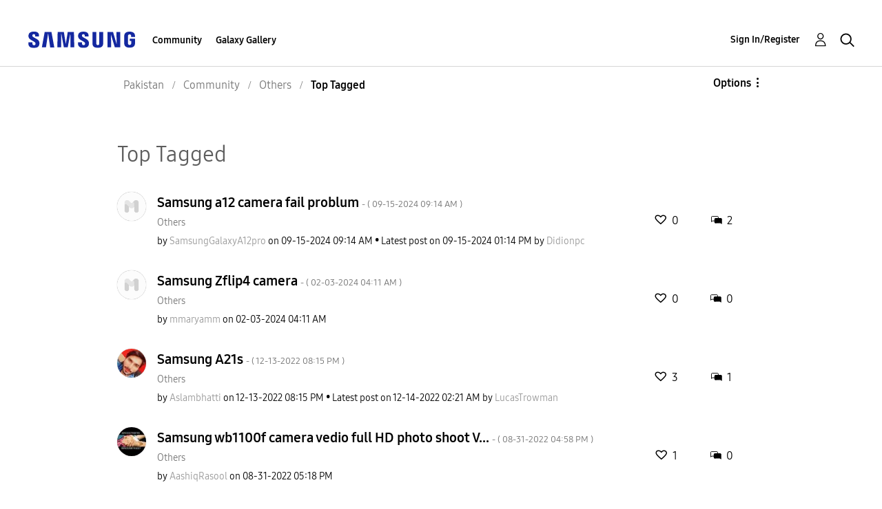

--- FILE ---
content_type: text/html; charset=UTF-8
request_url: https://r2.community.samsung.com/t5/forums/tagdetailpage/tag-cloud-grouping/message/tag-cloud-style/frequent/message-scope/core-node/board-id/pk-community-other/user-scope/all/tag-scope/single/tag-id/119/timerange/all/tag-visibility-scope/public
body_size: 1875
content:
<!DOCTYPE html>
<html lang="en">
<head>
    <meta charset="utf-8">
    <meta name="viewport" content="width=device-width, initial-scale=1">
    <title></title>
    <style>
        body {
            font-family: "Arial";
        }
    </style>
    <script type="text/javascript">
    window.awsWafCookieDomainList = [];
    window.gokuProps = {
"key":"AQIDAHjcYu/GjX+QlghicBgQ/7bFaQZ+m5FKCMDnO+vTbNg96AH4rNVz6su/VZEN8ZENhuRFAAAAfjB8BgkqhkiG9w0BBwagbzBtAgEAMGgGCSqGSIb3DQEHATAeBglghkgBZQMEAS4wEQQMHtBCXf9B+pJ2/29OAgEQgDukEVPElPDYSfamSrvyxPl7iEpF7msKJ+X2JcVoiD6/fFu/+yi7EHB5AmsWBhRVTr/y925s7dcBY+6fsg==",
          "iv":"D549cwBxdwAACEdS",
          "context":"qW/oWtdzUyfUwPEq2I5Dl4jkhUU9qBiKePCx9B4yVbXEno8HH0trxgvPo+We5WZ5egrE1p/GNVD99tPyaZ4MpRJE3by9KjfL2/[base64]/5kI9b75XXgSmqy8dI7p+GLLhs9mjfCN5Cp00bPYUjQO4MFouHlhUzu8S63W3vWBR5Soy7N4Z308U/CYatcm3HwV1buprRtBHenJKNfDK2kbEsxU5UqKAOW"
};
    </script>
    <script src="https://bc0439715fa6.967eb88d.us-east-2.token.awswaf.com/bc0439715fa6/e566d069acb5/9c5f3411fe12/challenge.js"></script>
</head>
<body>
    <div id="challenge-container"></div>
    <script type="text/javascript">
        AwsWafIntegration.saveReferrer();
        AwsWafIntegration.checkForceRefresh().then((forceRefresh) => {
            if (forceRefresh) {
                AwsWafIntegration.forceRefreshToken().then(() => {
                    window.location.reload(true);
                });
            } else {
                AwsWafIntegration.getToken().then(() => {
                    window.location.reload(true);
                });
            }
        });
    </script>
    <noscript>
        <h1>JavaScript is disabled</h1>
        In order to continue, we need to verify that you're not a robot.
        This requires JavaScript. Enable JavaScript and then reload the page.
    </noscript>
</body>
</html>